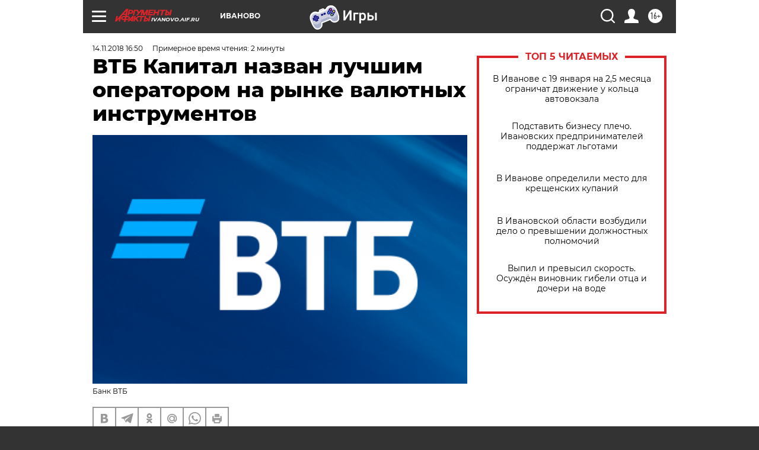

--- FILE ---
content_type: text/html
request_url: https://tns-counter.ru/nc01a**R%3Eundefined*aif_ru/ru/UTF-8/tmsec=aif_ru/187246815***
body_size: -73
content:
8E0D6709696CE256X1768743510:8E0D6709696CE256X1768743510